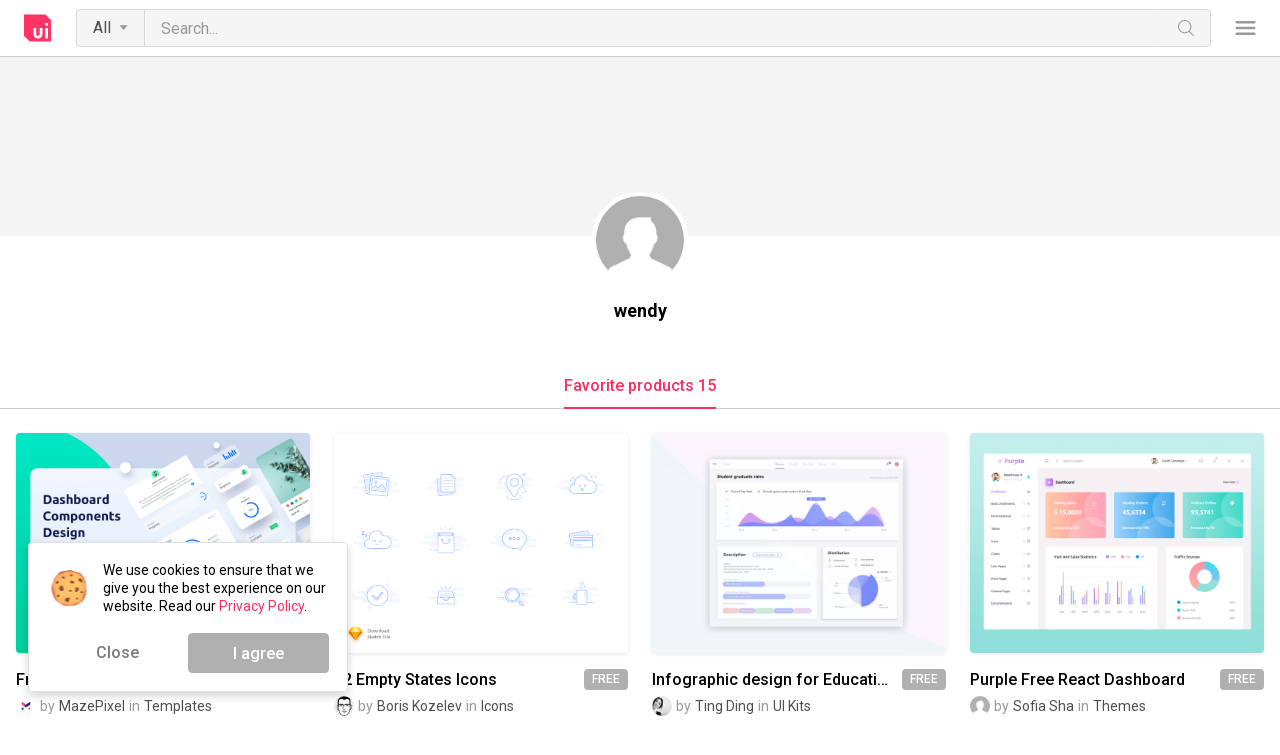

--- FILE ---
content_type: text/html;charset=utf-8
request_url: https://uibundle.com/authors/wendy-2
body_size: 8662
content:
<!DOCTYPE html>
<html lang='en-US'>
<head>
<link href='https://uibundle.s3.amazonaws.com' rel='preconnect'>
<link href='https://fonts.googleapis.com/css2?family=Roboto:wght@400;500;700&amp;display=swap' rel='stylesheet'>
<link href='/assets/stylesheets/app-b799b574f96baeda7b1dbceb8ab991a14f0f878a9013decd1bd8edfcc4d4d632.css' rel='stylesheet'>
<script src='/assets/javascripts/app-ab45158d412fc0daa849d3d8f9f0f2670eeb26f64328e0997188247555c25629.js'></script>
<meta content='width=device-width, initial-scale=1' name='viewport'>
<title>wendy - UIBundle</title>
<meta content='wendy - UIBundle' property='og:title'>
<meta content='wendy - UIBundle' property='twitter:title'>
<meta content='' name='description'>
<meta content='' property='og:description'>
<meta content='' property='twitter:description'>
<meta content='34576961533deaba4292e0b7f0ebaa1e' name='p:domain_verify'>
<script async src='https://www.googletagmanager.com/gtag/js?id=UA-128196847-1'></script>
<link href='https://www.google-analytics.com' rel='preconnect'>
<script>
window.dataLayer = window.dataLayer || [];
function gtag(){dataLayer.push(arguments);}
gtag('js', new Date());
gtag('config', 'UA-128196847-1');
</script>
<link href='https://connect.facebook.com' rel='preconnect'>
<link href='https://facebook.com' rel='preconnect'>
<script>
!function(f,b,e,v,n,t,s)
{if(f.fbq)return;n=f.fbq=function(){n.callMethod?
n.callMethod.apply(n,arguments):n.queue.push(arguments)};
if(!f._fbq)f._fbq=n;n.push=n;n.loaded=!0;n.version='2.0';
n.queue=[];t=b.createElement(e);t.async=!0;
t.src=v;s=b.getElementsByTagName(e)[0];
s.parentNode.insertBefore(t,s)}(window, document,'script', 'https://connect.facebook.net/en_US/fbevents.js');
fbq('init', '439806433097804');
fbq('track', 'PageView');
</script>
<noscript>
<img height='1' img src='https://www.facebook.com/tr?id=439806433097804&amp;ev=PageView&amp;noscript=1' style='display:none' width='1'>
</noscript>

<link href='/apple-touch-icon-57x57.png' rel='apple-touch-icon-precomposed' sizes='57x57'>
<link href='/apple-touch-icon-114x114.png' rel='apple-touch-icon-precomposed' sizes='114x114'>
<link href='/apple-touch-icon-72x72.png' rel='apple-touch-icon-precomposed' sizes='72x72'>
<link href='/apple-touch-icon-144x144.png' rel='apple-touch-icon-precomposed' sizes='144x144'>
<link href='/apple-touch-icon-60x60.png' rel='apple-touch-icon-precomposed' sizes='60x60'>
<link href='/apple-touch-icon-120x120.png' rel='apple-touch-icon-precomposed' sizes='120x120'>
<link href='/apple-touch-icon-76x76.png' rel='apple-touch-icon-precomposed' sizes='76x76'>
<link href='/apple-touch-icon-152x152.png' rel='apple-touch-icon-precomposed' sizes='152x152'>
<link href='/favicon-196x196.png' rel='icon' sizes='196x196' type='image/png'>
<link href='/favicon-96x96.png' rel='icon' sizes='96x96' type='image/png'>
<link href='/favicon-32x32.png' rel='icon' sizes='32x32' type='image/png'>
<link href='/favicon-16x16.png' rel='icon' sizes='16x16' type='image/png'>
<link href='/favicon-128.png' rel='icon' sizes='128x128' type='image/png'>
<link href='/favicon.ico' rel='shortcut icon'>
<meta content='UIBundle' name='application-name'>
<meta content='#FFFFFF' name='msapplication-TileColor'>
<meta content='/mstile-144x144.png' name='msapplication-TileImage'>
<meta content='/mstile-70x70.png' name='msapplication-square70x70logo'>
<meta content='/mstile-150x150.png' name='msapplication-square150x150logo'>
<meta content='/mstile-310x150.png' name='msapplication-wide310x150logo'>
<meta content='/mstile-310x310.png' name='msapplication-square310x310logo'>

<meta content='UIBundle' property='og:site_name'>
<meta content='summary_large_image' property='twitter:card'>
<meta content='uibundle.com' property='twitter:domain'>
<meta content='website' property='og:type'>
<meta content='https://uibundle.com/authors/wendy-2' property='og:url'>
<meta content='https://uibundle.com/authors/wendy-2' property='twitter:url'>
<link href='https://uibundle.com/authors/wendy-2' rel='canonical'>
<meta content='https://uibundle.com/assets/images/cards-888af2a2a4a53fe9b8486c61802e9beb40684d42d49ed1cdaf992aecfb8b5760.jpg' property='og:image'>
<meta content='https://uibundle.com/assets/images/cards-888af2a2a4a53fe9b8486c61802e9beb40684d42d49ed1cdaf992aecfb8b5760.jpg' property='twitter:image'>

<meta content='0jXAUaY+hJOhc0vQ517rXHBIMuqmsOz0z85hWQKVLUc=' name='current-authenticity-token'>

</head>
<body>
<nav class='top-menu-container js-top-menu'>
<div class='top-menu'>
<a aria-label='UIBundle logo' class='top-menu__logo' href='/'></a>
<form action='/category/all' class='product-search js-product-search-form' method='get'>
<div class='product-search__wrapper'>
<a class='dropdown-toggle product-search__category js-search-category-toggle' href='#'>All</a>
<div class='dropdown product-search__dropdown'>
<div class='dropdown__item js-search-category-option' data-name='All' data-title='All items' data-url='/category/all'>All items</div>
<div class='dropdown__item js-search-category-option' data-name='UI Kits' data-title='UI Kits' data-url='/category/ui-kits'>UI Kits</div>
<div class='dropdown__item js-search-category-option' data-name='Wireframe Kits' data-title='Wireframe Kits' data-url='/category/wireframe-kits'>Wireframe Kits</div>
<div class='dropdown__item js-search-category-option' data-name='Fonts' data-title='Fonts' data-url='/category/fonts'>Fonts</div>
<div class='dropdown__item js-search-category-option' data-name='Mockups' data-title='Mockups' data-url='/category/mockups'>Mockups</div>
<div class='dropdown__item js-search-category-option' data-name='Icons' data-title='Icons' data-url='/category/icons'>Icons</div>
<div class='dropdown__item js-search-category-option' data-name='Templates' data-title='Templates' data-url='/category/templates'>Templates</div>
<div class='dropdown__item js-search-category-option' data-name='3D' data-title='3D' data-url='/category/3d'>3D</div>
<div class='dropdown__item js-search-category-option' data-name='Illustrations' data-title='Illustrations' data-url='/category/illustrations'>Illustrations</div>
<div class='dropdown__item js-search-category-option' data-name='Themes' data-title='Themes' data-url='/category/themes'>Themes</div>
</div>
<input aria-label='Search in UIBundle' class='product-search__input' id='product_search_input' name='query' placeholder='Search...' type='text'>
<button aria-label='Search' class='product-search__submit'>
<div class='product-search__submit-icon'></div>
</button>
</div>
</form>
<a class='top-menu__authors' href='/top-authors'>Top authors</a>
<a class='top-menu__become-author' href='/become-an-author'>Become an author</a>
<div class='dropdown-toggle-container'>
<div class='top-menu__more dropdown-toggle'></div>
<div class='dropdown top-menu__more-dropdown'>
<a class='dropdown__item' href='/about'>About</a>
<a class='dropdown__item' href='/branding'>Branding</a>
<a class='dropdown__item' href='/contact'>Contact</a>
<div class='dropdown__separator'></div>
<a class='dropdown__item' href='https://www.instagram.com/uibundle/' rel='noopener' target='_blank'>Instagram</a>
<a class='dropdown__item' href='https://www.facebook.com/uibundlecom/' rel='noopener' target='_blank'>Facebook</a>
<a class='dropdown__item' href='https://www.pinterest.com/uibundle/' rel='noopener' target='_blank'>Pinterest</a>
<a class='dropdown__item' href='https://twitter.com/uibundlecom' rel='noopener' target='_blank'>Twitter</a>
<div class='dropdown__separator'></div>
<a class='dropdown__item' href='/license'>License</a>
<a class='dropdown__item' href='/privacy-policy'>Privacy Policy</a>
<a class='dropdown__item' href='/terms-of-service'>Terms of Service</a>
</div>
</div>
<div class='top-menu__extra'>
<a class='button button--gray-v4 top-menu__submit-button js-modal-toggle' data-modal-screen='sign-up-step-1' data-modal-selector='#auth-modal' data-modal-subscreen='default' href='#'>
Open a shop
</a>
<a class='top-menu__login js-modal-toggle' data-modal-screen='login' data-modal-selector='#auth-modal' data-modal-subscreen='default' href='#'>
Sign in
</a>
</div>
<a aria-label='Toggle side menu' class='top-menu__hamburger js-side-menu-toggle' href='#'></a>
</div>
<nav class='categories-menu'>
<a class='categories-menu__item' href='/design-tips'>Design Tips</a>
<div class='categories-menu__separator'></div>
<a class='categories-menu__item js-category-link' data-category='all' href='/category/all' id='top-category-all'>All</a>
<a class='categories-menu__item js-category-link' data-category='ui-kits' href='/category/ui-kits' id='top-category-ui-kits'>UI Kits</a>
<a class='categories-menu__item js-category-link' data-category='wireframe-kits' href='/category/wireframe-kits' id='top-category-wireframe-kits'>Wireframe Kits</a>
<a class='categories-menu__item js-category-link' data-category='fonts' href='/category/fonts' id='top-category-fonts'>Fonts</a>
<a class='categories-menu__item js-category-link' data-category='mockups' href='/category/mockups' id='top-category-mockups'>Mockups</a>
<a class='categories-menu__item js-category-link' data-category='icons' href='/category/icons' id='top-category-icons'>Icons</a>
<a class='categories-menu__item js-category-link' data-category='templates' href='/category/templates' id='top-category-templates'>Templates</a>
<a class='categories-menu__item js-category-link' data-category='3d' href='/category/3d' id='top-category-3d'>3D</a>
<a class='categories-menu__item js-category-link' data-category='illustrations' href='/category/illustrations' id='top-category-illustrations'>Illustrations</a>
<a class='categories-menu__item js-category-link' data-category='themes' href='/category/themes' id='top-category-themes'>Themes</a>
</nav>
</nav>
<div class='top-menu-filler js-top-menu-filler'></div>
<nav class='side-menu js-side-menu'>
<div class='side-menu__header'>
<a class='button button--gray-v4 side-menu__submit-button js-modal-toggle' data-modal-screen='sign-up-step-1' data-modal-selector='#auth-modal' data-modal-subscreen='default' href='#'>
Submit
</a>
<a class='side-menu__login js-modal-toggle' data-modal-screen='login' data-modal-selector='#auth-modal' data-modal-subscreen='default' href='#'>
Sign in
</a>
<div class='side-menu__toggle js-side-menu-toggle' href='#' tabindex='0'></div>
</div>
<div class='side-menu__categories'>
<a class='category side-menu__category' href='/category/all' id='category-all'>
<div class='category__name'>All items</div>
<div class='category__count'>1669</div>
</a>
<a class='category side-menu__category' href='/category/ui-kits' id='category-ui-kits'>
<div class='category__name'>UI Kits</div>
<div class='category__count'>430</div>
</a>
<a class='category side-menu__category' href='/category/wireframe-kits' id='category-wireframe-kits'>
<div class='category__name'>Wireframe Kits</div>
<div class='category__count'>30</div>
</a>
<a class='category side-menu__category' href='/category/fonts' id='category-fonts'>
<div class='category__name'>Fonts</div>
<div class='category__count'>43</div>
</a>
<a class='category side-menu__category' href='/category/mockups' id='category-mockups'>
<div class='category__name'>Mockups</div>
<div class='category__count'>241</div>
</a>
<a class='category side-menu__category' href='/category/icons' id='category-icons'>
<div class='category__name'>Icons</div>
<div class='category__count'>116</div>
</a>
<a class='category side-menu__category' href='/category/templates' id='category-templates'>
<div class='category__name'>Templates</div>
<div class='category__count'>586</div>
</a>
<a class='category side-menu__category' href='/category/3d' id='category-3d'>
<div class='category__name'>3D</div>
<div class='category__count'>62</div>
</a>
<a class='category side-menu__category' href='/category/illustrations' id='category-illustrations'>
<div class='category__name'>Illustrations</div>
<div class='category__count'>109</div>
</a>
<a class='category side-menu__category' href='/category/themes' id='category-themes'>
<div class='category__name'>Themes</div>
<div class='category__count'>52</div>
</a>
<a class='category side-menu__category' href='/design-tips' id='category-design-tips'>
<div class='category__name'>Design Tips</div>
<div class='category__count'>443</div>
</a>
</div><div class='side-menu__socials'><a aria-label='UIBundle Instagram page' class='social-media social-media--instagram' href='https://www.instagram.com/uibundle/' rel='noopener' target='_blank'></a><a aria-label='UIBundle Facebook page' class='social-media social-media--facebook' href='https://www.facebook.com/uibundlecom/' rel='noopener' target='_blank'></a><a aria-label='UIBundle Pinterest page' class='social-media social-media--pinterest' href='https://www.pinterest.com/uibundle/' rel='noopener' target='_blank'></a><a aria-label='UIBundle Twitter page' class='social-media social-media--twitter' href='https://twitter.com/uibundlecom' rel='noopener' target='_blank'></a></div></nav>
<div class='side-menu-backdrop js-side-menu-toggle'></div>


<main>
<div class='author-profile'>
<div class='author-profile__wrapper'>
<div class='author-profile__background'>
<div class='author-profile__background-image'></div>
</div>
<div class='author-profile__avatar'>
<img alt='wendy avatar image' class='author-profile__image' src='/assets/images/user-3e19cc21b5f16e8b1180d194059d8e2edd7d15fdecded99a20f3c7fe07c14c1a.jpg'>
</div>
<div class='author-profile__name'>wendy</div>
<div class='author-profile__bio'></div>
</div>
<div class='author-profile__products'>
<div class='author-tabs-select author-tabs-select--single dropdown-toggle-container js-author-tab-select'>
<a class='dropdown-toggle' href='#'>
Favorite products 15
</a>
</div>
<div class='tabs author-tabs'>
<a class='js-tab tab tab--active' data-class='author-product-list--active' data-target='.js-author-likes-list' href='#'>Favorite products 15</a>
</div>
<div class='author-product-list author-product-list--active js-author-likes-list'>
<div class='product-item product-list-item'>
<div class='product-item__image'>
<img alt='Freebie Dashboard Components Design cover image' class='js-lazy-load' data-src='https://uibundle.s3.amazonaws.com/images/product-cover-1631524947-product-cover-1619178832-freebie-dashboard-components-design-png-png'>
<div class='product-item__cover'>
<a aria-label='Freebie Dashboard Components Design' class='product-item__filler' href='/products/594-freebie-dashboard-components-design'></a>
<a aria-label='Freebie Dashboard Components Design' class='product-item__option product-item__option--preview' href='/products/594-freebie-dashboard-components-design'></a>
<a aria-label='Download product' class='product-item__option product-item__option--download js-product-download' data-name='Freebie Dashboard Components Design' data-publication='594' data-url='594-freebie-dashboard-components-design' href='#'></a>
</div>
<div class='product-item__like-button'>
<div class='product-item__likes-count js-product-like-count'>10</div>
<div class='product-item__like-icon js-product-like' data-liked='false' data-publication='592'></div>
</div>
<div class='product-item__downloads'>91</div>
</div>
<div class='product-item__details'>
<div class='product-item__info'>
<a class='product-item__name' href='/products/594-freebie-dashboard-components-design'>Freebie Dashboard Components Design</a>
<div class='product-item__type'>
FREE
</div>
</div>
<div class='product-item__meta'>
<a class='product-item__meta-avatar-link' href='/authors/mazepixel'>
<img alt='MazePixel avatar image' class='product-item__author-avatar js-lazy-load' data-src='https://uibundle.s3.amazonaws.com/images/author-avatar-1582458305835-MazePixel.png'>
</a>
<span class='product-item__meta-separator'>by</span>
<a class='product-item__author' href='/authors/mazepixel'>MazePixel</a>
<span class='product-item__meta-separator'>in</span>
<a class='product-item__category' href='/category/templates'>Templates</a>
</div>
</div>
</div>

<div class='product-item product-list-item'>
<div class='product-item__image'>
<img alt='12 Empty States Icons cover image' class='js-lazy-load' data-src='https://uibundle.s3.amazonaws.com/images/product-cover-1631596546-product-cover-1585203262806-12-empty-states-icons-thumbnail-png'>
<div class='product-item__cover'>
<a aria-label='12 Empty States Icons' class='product-item__filler' href='/products/446-12-empty-states-icons'></a>
<a aria-label='12 Empty States Icons' class='product-item__option product-item__option--preview' href='/products/446-12-empty-states-icons'></a>
<a aria-label='Download product' class='product-item__option product-item__option--download js-product-download' data-name='12 Empty States Icons' data-publication='446' data-url='446-12-empty-states-icons' href='#'></a>
</div>
<div class='product-item__like-button'>
<div class='product-item__likes-count js-product-like-count'>4</div>
<div class='product-item__like-icon js-product-like' data-liked='false' data-publication='449'></div>
</div>
<div class='product-item__downloads'>92</div>
</div>
<div class='product-item__details'>
<div class='product-item__info'>
<a class='product-item__name' href='/products/446-12-empty-states-icons'>12 Empty States Icons</a>
<div class='product-item__type'>
FREE
</div>
</div>
<div class='product-item__meta'>
<a class='product-item__meta-avatar-link' href='/authors/visarts'>
<img alt='Boris Kozelev avatar image' class='product-item__author-avatar js-lazy-load' data-src='https://uibundle.s3.amazonaws.com/images/author-avatar-1585203019743-Boris_Kozelev.jpg'>
</a>
<span class='product-item__meta-separator'>by</span>
<a class='product-item__author' href='/authors/visarts'>Boris Kozelev</a>
<span class='product-item__meta-separator'>in</span>
<a class='product-item__category' href='/category/icons'>Icons</a>
</div>
</div>
</div>

<div class='product-item product-list-item'>
<div class='product-item__image'>
<img alt='Infographic design for Education industry cover image' class='js-lazy-load' data-src='https://uibundle.s3.amazonaws.com/images/product-cover-1631596155-product-cover-1590638490894-infographic-design-for-education-industry-thumbnail-jpeg'>
<div class='product-item__cover'>
<a aria-label='Infographic design for Education industry' class='product-item__filler' href='/products/464-infographic-design-for-education-industry'></a>
<a aria-label='Infographic design for Education industry' class='product-item__option product-item__option--preview' href='/products/464-infographic-design-for-education-industry'></a>
<a aria-label='Download product' class='product-item__option product-item__option--download js-product-download' data-name='Infographic design for Education industry' data-publication='464' data-url='464-infographic-design-for-education-industry' href='#'></a>
</div>
<div class='product-item__like-button'>
<div class='product-item__likes-count js-product-like-count'>8</div>
<div class='product-item__like-icon js-product-like' data-liked='false' data-publication='465'></div>
</div>
<div class='product-item__downloads'>159</div>
</div>
<div class='product-item__details'>
<div class='product-item__info'>
<a class='product-item__name' href='/products/464-infographic-design-for-education-industry'>Infographic design for Education industry</a>
<div class='product-item__type'>
FREE
</div>
</div>
<div class='product-item__meta'>
<a class='product-item__meta-avatar-link' href='/authors/ting-ding'>
<img alt='Ting Ding avatar image' class='product-item__author-avatar js-lazy-load' data-src='https://uibundle.s3.amazonaws.com/images/author-avatar-1590638264192-Ting_Ding.jpg'>
</a>
<span class='product-item__meta-separator'>by</span>
<a class='product-item__author' href='/authors/ting-ding'>Ting Ding</a>
<span class='product-item__meta-separator'>in</span>
<a class='product-item__category' href='/category/ui-kits'>UI Kits</a>
</div>
</div>
</div>

<div class='product-item product-list-item'>
<div class='product-item__image'>
<img alt='Purple Free React Dashboard cover image' class='js-lazy-load' data-src='https://uibundle.s3.amazonaws.com/images/product-cover-1631542172-product-cover-1601473627519-purple-free-react-dashboard-thumbnail-png'>
<div class='product-item__cover'>
<a aria-label='Purple Free React Dashboard' class='product-item__filler' href='/products/513-purple-free-react-dashboard'></a>
<a aria-label='Purple Free React Dashboard' class='product-item__option product-item__option--preview' href='/products/513-purple-free-react-dashboard'></a>
<a aria-label='Download product' class='product-item__option product-item__option--download js-product-download' data-name='Purple Free React Dashboard' data-publication='513' data-url='513-purple-free-react-dashboard' href='#'></a>
</div>
<div class='product-item__like-button'>
<div class='product-item__likes-count js-product-like-count'>8</div>
<div class='product-item__like-icon js-product-like' data-liked='false' data-publication='510'></div>
</div>
<div class='product-item__downloads'>172</div>
</div>
<div class='product-item__details'>
<div class='product-item__info'>
<a class='product-item__name' href='/products/513-purple-free-react-dashboard'>Purple Free React Dashboard</a>
<div class='product-item__type'>
FREE
</div>
</div>
<div class='product-item__meta'>
<a class='product-item__meta-avatar-link' href='/authors/sofiasha'>
<img alt='Sofia Sha avatar image' class='product-item__author-avatar js-lazy-load' data-src='/assets/images/user-3e19cc21b5f16e8b1180d194059d8e2edd7d15fdecded99a20f3c7fe07c14c1a.jpg'>
</a>
<span class='product-item__meta-separator'>by</span>
<a class='product-item__author' href='/authors/sofiasha'>Sofia Sha</a>
<span class='product-item__meta-separator'>in</span>
<a class='product-item__category' href='/category/themes'>Themes</a>
</div>
</div>
</div>

<div class='product-item product-list-item'>
<div class='product-item__image'>
<img alt='Nextro Able Bootstrap 4 Admin Template cover image' class='js-lazy-load' data-src='https://uibundle.s3.amazonaws.com/images/product-cover-1631533864-product-cover-1607319648-defult-1600x1200-png-png'>
<div class='product-item__cover'>
<a aria-label='Nextro Able Bootstrap 4 Admin Template' class='product-item__filler' href='/products/538-nextro-able-bootstrap-4-admin-template'></a>
<a aria-label='Nextro Able Bootstrap 4 Admin Template' class='product-item__option product-item__option--preview' href='/products/538-nextro-able-bootstrap-4-admin-template'></a>
<a aria-label='Download product' class='product-item__option product-item__option--download js-product-download' data-name='Nextro Able Bootstrap 4 Admin Template' data-publication='538' data-url='538-nextro-able-bootstrap-4-admin-template' href='#'></a>
</div>
<div class='product-item__like-button'>
<div class='product-item__likes-count js-product-like-count'>10</div>
<div class='product-item__like-icon js-product-like' data-liked='false' data-publication='532'></div>
</div>
<div class='product-item__downloads'>234</div>
</div>
<div class='product-item__details'>
<div class='product-item__info'>
<a class='product-item__name' href='/products/538-nextro-able-bootstrap-4-admin-template'>Nextro Able Bootstrap 4 Admin Template</a>
<div class='product-item__type'>
FREE
</div>
</div>
<div class='product-item__meta'>
<a class='product-item__meta-avatar-link' href='/authors/codedthemes'>
<img alt='CodedThemes avatar image' class='product-item__author-avatar js-lazy-load' data-src='https://uibundle.s3.amazonaws.com/images/author-avatar-1711626609-235'>
</a>
<span class='product-item__meta-separator'>by</span>
<a class='product-item__author' href='/authors/codedthemes'>CodedThemes</a>
<span class='product-item__meta-separator'>in</span>
<a class='product-item__category' href='/category/themes'>Themes</a>
</div>
</div>
</div>

<div class='product-item product-list-item'>
<div class='product-item__image'>
<img alt='DashboardKit Bootstrap 5 Admin Template cover image' class='js-lazy-load' data-src='https://uibundle.s3.amazonaws.com/images/product-cover-1631533840-product-cover-1610188703-defult-1600x1200-png-png'>
<div class='product-item__cover'>
<a aria-label='DashboardKit Bootstrap 5 Admin Template' class='product-item__filler' href='/products/546-dashboardkit-bootstrap-5-admin-template'></a>
<a aria-label='DashboardKit Bootstrap 5 Admin Template' class='product-item__option product-item__option--preview' href='/products/546-dashboardkit-bootstrap-5-admin-template'></a>
<a aria-label='Download product' class='product-item__option product-item__option--download js-product-download' data-name='DashboardKit Bootstrap 5 Admin Template' data-publication='546' data-url='546-dashboardkit-bootstrap-5-admin-template' href='#'></a>
</div>
<div class='product-item__like-button'>
<div class='product-item__likes-count js-product-like-count'>6</div>
<div class='product-item__like-icon js-product-like' data-liked='false' data-publication='541'></div>
</div>
<div class='product-item__downloads'>133</div>
</div>
<div class='product-item__details'>
<div class='product-item__info'>
<a class='product-item__name' href='/products/546-dashboardkit-bootstrap-5-admin-template'>DashboardKit Bootstrap 5 Admin Template</a>
<div class='product-item__type'>
FREE
</div>
</div>
<div class='product-item__meta'>
<a class='product-item__meta-avatar-link' href='/authors/nayan-dalwadi'>
<img alt='Nayan Dalwadi avatar image' class='product-item__author-avatar js-lazy-load' data-src='https://uibundle.s3.amazonaws.com/images/author-avatar-1610188437-3386'>
</a>
<span class='product-item__meta-separator'>by</span>
<a class='product-item__author' href='/authors/nayan-dalwadi'>Nayan Dalwadi</a>
<span class='product-item__meta-separator'>in</span>
<a class='product-item__category' href='/category/themes'>Themes</a>
</div>
</div>
</div>

<div class='product-item product-list-item'>
<div class='product-item__image'>
<img alt='Bhumlu Bootstrap Admin Template cover image' class='js-lazy-load' data-src='https://uibundle.s3.amazonaws.com/images/product-cover-1631533754-product-cover-1616412940-1600x1200-png-png'>
<div class='product-item__cover'>
<a aria-label='Bhumlu Bootstrap Admin Template' class='product-item__filler' href='/products/564-bhumlu-bootstrap-admin-template'></a>
<a aria-label='Bhumlu Bootstrap Admin Template' class='product-item__option product-item__option--preview' href='/products/564-bhumlu-bootstrap-admin-template'></a>
<a aria-label='Download product' class='product-item__option product-item__option--download js-product-download' data-name='Bhumlu Bootstrap Admin Template' data-publication='564' data-url='564-bhumlu-bootstrap-admin-template' href='#'></a>
</div>
<div class='product-item__like-button'>
<div class='product-item__likes-count js-product-like-count'>5</div>
<div class='product-item__like-icon js-product-like' data-liked='false' data-publication='564'></div>
</div>
<div class='product-item__downloads'>48</div>
</div>
<div class='product-item__details'>
<div class='product-item__info'>
<a class='product-item__name' href='/products/564-bhumlu-bootstrap-admin-template'>Bhumlu Bootstrap Admin Template</a>
<div class='product-item__type'>
FREE
</div>
</div>
<div class='product-item__meta'>
<a class='product-item__meta-avatar-link' href='/authors/codedthemes'>
<img alt='CodedThemes avatar image' class='product-item__author-avatar js-lazy-load' data-src='https://uibundle.s3.amazonaws.com/images/author-avatar-1711626609-235'>
</a>
<span class='product-item__meta-separator'>by</span>
<a class='product-item__author' href='/authors/codedthemes'>CodedThemes</a>
<span class='product-item__meta-separator'>in</span>
<a class='product-item__category' href='/category/themes'>Themes</a>
</div>
</div>
</div>

<div class='product-item product-list-item'>
<div class='product-item__image'>
<img alt='Application - Freebie (Sketch &amp; InVision Studio) cover image' class='js-lazy-load' data-src='https://uibundle.s3.amazonaws.com/images/product-cover-1558782284646-application-freebie-sketch-invision-studio-thumbnail.jpg'>
<div class='product-item__cover'>
<a aria-label='Application - Freebie (Sketch &amp; InVision Studio)' class='product-item__filler' href='/products/375-application-freebie-sketch-invision-studio'></a>
<a aria-label='Application - Freebie (Sketch &amp; InVision Studio)' class='product-item__option product-item__option--preview' href='/products/375-application-freebie-sketch-invision-studio'></a>
<a aria-label='Download product' class='product-item__option product-item__option--download js-product-download' data-name='Application - Freebie (Sketch &amp; InVision Studio)' data-publication='375' data-url='375-application-freebie-sketch-invision-studio' href='#'></a>
</div>
<div class='product-item__like-button'>
<div class='product-item__likes-count js-product-like-count'>3</div>
<div class='product-item__like-icon js-product-like' data-liked='false' data-publication='344'></div>
</div>
<div class='product-item__downloads'>39</div>
</div>
<div class='product-item__details'>
<div class='product-item__info'>
<a class='product-item__name' href='/products/375-application-freebie-sketch-invision-studio'>Application - Freebie (Sketch & InVision Studio)</a>
<div class='product-item__type'>
FREE
</div>
</div>
<div class='product-item__meta'>
<a class='product-item__meta-avatar-link' href='/authors/aivis-mezals'>
<img alt='Aivis Mežals avatar image' class='product-item__author-avatar js-lazy-load' data-src='https://uibundle.s3.amazonaws.com/images/author-avatar-1558781955915-aivis-mezals-profile.gif'>
</a>
<span class='product-item__meta-separator'>by</span>
<a class='product-item__author' href='/authors/aivis-mezals'>Aivis Mežals</a>
<span class='product-item__meta-separator'>in</span>
<a class='product-item__category' href='/category/ui-kits'>UI Kits</a>
</div>
</div>
</div>

<div class='product-item product-list-item'>
<div class='product-item__image'>
<img alt='SaaS Product - Landing Page | Day 313/365 - Project365 cover image' class='js-lazy-load' data-src='https://uibundle.s3.amazonaws.com/images/product-cover-1550501513049-saas-product-landing-page-day-313-365-project365-cover.jpg'>
<div class='product-item__cover'>
<a aria-label='SaaS Product - Landing Page | Day 313/365 - Project365' class='product-item__filler' href='/products/353-saas-product-landing-page-day-313-365-project365'></a>
<a aria-label='SaaS Product - Landing Page | Day 313/365 - Project365' class='product-item__option product-item__option--preview' href='/products/353-saas-product-landing-page-day-313-365-project365'></a>
<a aria-label='Download product' class='product-item__option product-item__option--download js-product-download' data-name='SaaS Product - Landing Page | Day 313/365 - Project365' data-publication='353' data-url='353-saas-product-landing-page-day-313-365-project365' href='#'></a>
</div>
<div class='product-item__like-button'>
<div class='product-item__likes-count js-product-like-count'>1</div>
<div class='product-item__like-icon js-product-like' data-liked='false' data-publication='297'></div>
</div>
<div class='product-item__downloads'>32</div>
</div>
<div class='product-item__details'>
<div class='product-item__info'>
<a class='product-item__name' href='/products/353-saas-product-landing-page-day-313-365-project365'>SaaS Product - Landing Page | Day 313/365 - Project365</a>
<div class='product-item__type'>
FREE
</div>
</div>
<div class='product-item__meta'>
<a class='product-item__meta-avatar-link' href='/authors/elitepixels'>
<img alt='Kishore avatar image' class='product-item__author-avatar js-lazy-load' data-src='https://uibundle.s3.amazonaws.com/images/author-avatar-1543492496666-kishore-profile.png'>
</a>
<span class='product-item__meta-separator'>by</span>
<a class='product-item__author' href='/authors/elitepixels'>Kishore</a>
<span class='product-item__meta-separator'>in</span>
<a class='product-item__category' href='/category/templates'>Templates</a>
</div>
</div>
</div>

<div class='product-item product-list-item'>
<div class='product-item__image'>
<img alt='Mobile Login Pages | Day 320/365 - Project365 cover image' class='js-lazy-load' data-src='https://uibundle.s3.amazonaws.com/images/product-cover-1550502638981-mobile-login-pages-day-320-365-project365-cover.jpg'>
<div class='product-item__cover'>
<a aria-label='Mobile Login Pages | Day 320/365 - Project365' class='product-item__filler' href='/products/325-mobile-login-pages-day-320-365-project365'></a>
<a aria-label='Mobile Login Pages | Day 320/365 - Project365' class='product-item__option product-item__option--preview' href='/products/325-mobile-login-pages-day-320-365-project365'></a>
<a aria-label='Download product' class='product-item__option product-item__option--download js-product-download' data-name='Mobile Login Pages | Day 320/365 - Project365' data-publication='325' data-url='325-mobile-login-pages-day-320-365-project365' href='#'></a>
</div>
<div class='product-item__like-button'>
<div class='product-item__likes-count js-product-like-count'>6</div>
<div class='product-item__like-icon js-product-like' data-liked='false' data-publication='299'></div>
</div>
<div class='product-item__downloads'>41</div>
</div>
<div class='product-item__details'>
<div class='product-item__info'>
<a class='product-item__name' href='/products/325-mobile-login-pages-day-320-365-project365'>Mobile Login Pages | Day 320/365 - Project365</a>
<div class='product-item__type'>
FREE
</div>
</div>
<div class='product-item__meta'>
<a class='product-item__meta-avatar-link' href='/authors/elitepixels'>
<img alt='Kishore avatar image' class='product-item__author-avatar js-lazy-load' data-src='https://uibundle.s3.amazonaws.com/images/author-avatar-1543492496666-kishore-profile.png'>
</a>
<span class='product-item__meta-separator'>by</span>
<a class='product-item__author' href='/authors/elitepixels'>Kishore</a>
<span class='product-item__meta-separator'>in</span>
<a class='product-item__category' href='/category/templates'>Templates</a>
</div>
</div>
</div>

<div class='product-item product-list-item'>
<div class='product-item__image'>
<img alt='Dogs Icon cover image' class='js-lazy-load' data-src='https://uibundle.s3.amazonaws.com/images/product-cover-1581935192952-dogs-icon-thumbnail.png'>
<div class='product-item__cover'>
<a aria-label='Dogs Icon' class='product-item__filler' href='/products/394-dogs-icon'></a>
<a aria-label='Dogs Icon' class='product-item__option product-item__option--preview' href='/products/394-dogs-icon'></a>
<a aria-label='Download product' class='product-item__option product-item__option--download js-product-download' data-name='Dogs Icon' data-publication='394' data-url='394-dogs-icon' href='#'></a>
</div>
<div class='product-item__like-button'>
<div class='product-item__likes-count js-product-like-count'>2</div>
<div class='product-item__like-icon js-product-like' data-liked='false' data-publication='399'></div>
</div>
<div class='product-item__downloads'>19</div>
</div>
<div class='product-item__details'>
<div class='product-item__info'>
<a class='product-item__name' href='/products/394-dogs-icon'>Dogs Icon</a>
<div class='product-item__type'>
FREE
</div>
</div>
<div class='product-item__meta'>
<a class='product-item__meta-avatar-link' href='/authors/worawaluns'>
<img alt='WORAWALUNS avatar image' class='product-item__author-avatar js-lazy-load' data-src='https://uibundle.s3.amazonaws.com/images/author-avatar-1559067710961-WORAWALUNS-profile.png'>
</a>
<span class='product-item__meta-separator'>by</span>
<a class='product-item__author' href='/authors/worawaluns'>WORAWALUNS</a>
<span class='product-item__meta-separator'>in</span>
<a class='product-item__category' href='/category/icons'>Icons</a>
</div>
</div>
</div>

<div class='product-item product-list-item'>
<div class='product-item__image'>
<img alt='Freebie Interface Elements Design cover image' class='js-lazy-load' data-src='https://uibundle.s3.amazonaws.com/images/product-cover-1582459017585-freebie-interface-elements-design-thumbnail.png'>
<div class='product-item__cover'>
<a aria-label='Freebie Interface Elements Design' class='product-item__filler' href='/products/429-freebie-interface-elements-design'></a>
<a aria-label='Freebie Interface Elements Design' class='product-item__option product-item__option--preview' href='/products/429-freebie-interface-elements-design'></a>
<a aria-label='Download product' class='product-item__option product-item__option--download js-product-download' data-name='Freebie Interface Elements Design' data-publication='429' data-url='429-freebie-interface-elements-design' href='#'></a>
</div>
<div class='product-item__like-button'>
<div class='product-item__likes-count js-product-like-count'>6</div>
<div class='product-item__like-icon js-product-like' data-liked='false' data-publication='434'></div>
</div>
<div class='product-item__downloads'>52</div>
</div>
<div class='product-item__details'>
<div class='product-item__info'>
<a class='product-item__name' href='/products/429-freebie-interface-elements-design'>Freebie Interface Elements Design</a>
<div class='product-item__type'>
FREE
</div>
</div>
<div class='product-item__meta'>
<a class='product-item__meta-avatar-link' href='/authors/mazepixel'>
<img alt='MazePixel avatar image' class='product-item__author-avatar js-lazy-load' data-src='https://uibundle.s3.amazonaws.com/images/author-avatar-1582458305835-MazePixel.png'>
</a>
<span class='product-item__meta-separator'>by</span>
<a class='product-item__author' href='/authors/mazepixel'>MazePixel</a>
<span class='product-item__meta-separator'>in</span>
<a class='product-item__category' href='/category/templates'>Templates</a>
</div>
</div>
</div>

<div class='product-item product-list-item'>
<div class='product-item__image'>
<img alt='Free Modern Skeuomorphic Icons cover image' class='js-lazy-load' data-src='https://uibundle.s3.amazonaws.com/images/product-cover-1631596052-product-cover-1591784628610-free-modern-skeuomorphic-icons-thumbnail-jpeg'>
<div class='product-item__cover'>
<a aria-label='Free Modern Skeuomorphic Icons' class='product-item__filler' href='/products/474-free-modern-skeuomorphic-icons'></a>
<a aria-label='Free Modern Skeuomorphic Icons' class='product-item__option product-item__option--preview' href='/products/474-free-modern-skeuomorphic-icons'></a>
<a aria-label='Download product' class='product-item__option product-item__option--download js-product-download' data-name='Free Modern Skeuomorphic Icons' data-publication='474' data-url='474-free-modern-skeuomorphic-icons' href='#'></a>
</div>
<div class='product-item__like-button'>
<div class='product-item__likes-count js-product-like-count'>10</div>
<div class='product-item__like-icon js-product-like' data-liked='false' data-publication='475'></div>
</div>
<div class='product-item__downloads'>113</div>
</div>
<div class='product-item__details'>
<div class='product-item__info'>
<a class='product-item__name' href='/products/474-free-modern-skeuomorphic-icons'>Free Modern Skeuomorphic Icons</a>
<div class='product-item__type'>
FREE
</div>
</div>
<div class='product-item__meta'>
<a class='product-item__meta-avatar-link' href='/authors/JoanSterjo'>
<img alt='Joan Sterjo avatar image' class='product-item__author-avatar js-lazy-load' data-src='https://uibundle.s3.amazonaws.com/images/author-avatar-1591784431184-Joan_Sterjo.png'>
</a>
<span class='product-item__meta-separator'>by</span>
<a class='product-item__author' href='/authors/JoanSterjo'>Joan Sterjo</a>
<span class='product-item__meta-separator'>in</span>
<a class='product-item__category' href='/category/icons'>Icons</a>
</div>
</div>
</div>

<div class='product-item product-list-item'>
<div class='product-item__image'>
<img alt='Cryptocurrency Dashboard Redesign cover image' class='js-lazy-load' data-src='https://uibundle.s3.amazonaws.com/images/product-cover-1544902473360-cryptocurrency-dashboard-redesign-cover.png'>
<div class='product-item__cover'>
<a aria-label='Cryptocurrency Dashboard Redesign' class='product-item__filler' href='/products/364-cryptocurrency-dashboard-redesign'></a>
<a aria-label='Cryptocurrency Dashboard Redesign' class='product-item__option product-item__option--preview' href='/products/364-cryptocurrency-dashboard-redesign'></a>
<a aria-label='Download product' class='product-item__option product-item__option--download js-product-download' data-name='Cryptocurrency Dashboard Redesign' data-publication='364' data-url='364-cryptocurrency-dashboard-redesign' href='#'></a>
</div>
<div class='product-item__like-button'>
<div class='product-item__likes-count js-product-like-count'>5</div>
<div class='product-item__like-icon js-product-like' data-liked='false' data-publication='237'></div>
</div>
<div class='product-item__downloads'>88</div>
</div>
<div class='product-item__details'>
<div class='product-item__info'>
<a class='product-item__name' href='/products/364-cryptocurrency-dashboard-redesign'>Cryptocurrency Dashboard Redesign</a>
<div class='product-item__type'>
FREE
</div>
</div>
<div class='product-item__meta'>
<a class='product-item__meta-avatar-link' href='/authors/carlos-han'>
<img alt='Carlos Han avatar image' class='product-item__author-avatar js-lazy-load' data-src='https://uibundle.s3.amazonaws.com/images/author-avatar-1544902013825-carlos-han-profile.jpeg'>
</a>
<span class='product-item__meta-separator'>by</span>
<a class='product-item__author' href='/authors/carlos-han'>Carlos Han</a>
<span class='product-item__meta-separator'>in</span>
<a class='product-item__category' href='/category/templates'>Templates</a>
</div>
</div>
</div>

<div class='product-item product-list-item'>
<div class='product-item__image'>
<img alt='Executive Study Landing Page cover image' class='js-lazy-load' data-src='https://uibundle.s3.amazonaws.com/images/product-cover-1631542216-product-cover-1600362970757-executive-study-landing-page-png'>
<div class='product-item__cover'>
<a aria-label='Executive Study Landing Page' class='product-item__filler' href='/products/508-executive-study-landing-page'></a>
<a aria-label='Executive Study Landing Page' class='product-item__option product-item__option--preview' href='/products/508-executive-study-landing-page'></a>
<a aria-label='Download product' class='product-item__option product-item__option--download js-product-download' data-name='Executive Study Landing Page' data-publication='508' data-url='508-executive-study-landing-page' href='#'></a>
</div>
<div class='product-item__like-button'>
<div class='product-item__likes-count js-product-like-count'>3</div>
<div class='product-item__like-icon js-product-like' data-liked='false' data-publication='505'></div>
</div>
<div class='product-item__downloads'>121</div>
</div>
<div class='product-item__details'>
<div class='product-item__info'>
<a class='product-item__name' href='/products/508-executive-study-landing-page'>Executive Study Landing Page</a>
<div class='product-item__type'>
FREE
</div>
</div>
<div class='product-item__meta'>
<a class='product-item__meta-avatar-link' href='/authors/atiq31416'>
<img alt='Atiqur Rahaman avatar image' class='product-item__author-avatar js-lazy-load' data-src='https://uibundle.s3.amazonaws.com/images/author-avatar-1583837747937-Atiqur_Rahaman.png'>
</a>
<span class='product-item__meta-separator'>by</span>
<a class='product-item__author' href='/authors/atiq31416'>Atiqur Rahaman</a>
<span class='product-item__meta-separator'>in</span>
<a class='product-item__category' href='/category/templates'>Templates</a>
</div>
</div>
</div>

</div>
</div>
</div>

</main>
<footer class='footer'>
<div class='wrapper'>
<div class='row'>
<div class='col-1 col-lg-1-3'>
<div class='footer__info'>
<img alt='UIBundle logo' class='footer__logo' src='/assets/images/uibundle-logo-dark-bcdbaf9ca0c4f45e28d01a99d4ebe9afddaea2db7e086275061ec622505685af.svg'>
<div class='footer__text'>UIBundle.com: your source for top design resources from independent creators worldwide. Bring your projects to life with our ready-to-use assets!</div>
</img>
</div>
</div>
<div class='col-1 col-lg-1-6'>
<div class='footer__header footer__header--company js-toggle-class' data-class='footer__header--toggled'>Company</div>
<a class='footer__item' href='/about'>About</a>
<a class='footer__item' href='/branding'>Branding</a>
<a class='footer__item' href='/contact'>Contact</a>
</div>
<div class='col-1 col-lg-1-3'>
<div class='footer__header js-toggle-class' data-class='footer__header--toggled'>Products</div>
<div class='row'>
<div class='col-1 col-md-1-2 footer__products-column'>
<a class='footer__item' href='/category/ui-kits'>UI Kits</a>
<a class='footer__item' href='/category/wireframe-kits'>Wireframe Kits</a>
<a class='footer__item' href='/category/fonts'>Fonts</a>
<a class='footer__item' href='/category/mockups'>Mockups</a>
<a class='footer__item' href='/category/icons'>Icons</a>
<a class='footer__item' href='/category/templates'>Templates</a>
</div>
<div class='col-1 col-md-1-2 footer__products-column'>
<a class='footer__item' href='/category/3d'>3D</a>
<a class='footer__item' href='/category/illustrations'>Illustrations</a>
<a class='footer__item' href='/category/themes'>Themes</a>
<a class='footer__item' href='/design-tips'>Design Tips</a>
</div>
</div>
</div>
<div class='col-1 col-lg-1-6'>
<div class='footer__header js-toggle-class' data-class='footer__header--toggled'>Platform</div>
<a class='footer__item' href='/top-authors'>Top authors</a>
<a class='footer__item js-modal-toggle' data-modal-screen='sign-up-step-1' data-modal-selector='#auth-modal' data-modal-subscreen='default' href='#'>Submit your work</a>
<a class='footer__item' href='/become-an-author'>Become an author</a>
<a class='footer__item js-modal-toggle' data-modal-screen='' data-modal-selector='#newsletter-modal' data-modal-subscreen='' href='#'>Newsletter</a>
<a class='footer__item' href='/license'>License</a>
<a class='footer__item' href='/privacy-policy'>Privacy Policy</a>
<a class='footer__item' href='/terms-of-service'>Terms of Service</a>
</div>
</div>
<div class='footer__separator'></div>
<div class='row footer__centered-bottom'>
<div class='col-1 col-md-1-2'>
<div class='footer__copyright'>&copy;2021 UIBundle. All rights reserved.</div>
</div><div class='col-1 col-md-1-2 footer__socials'><a aria-label='UIBundle Instagram page' class='footer__social social-media social-media--instagram' href='https://www.instagram.com/uibundle/' rel='noopener' target='_blank'></a><a aria-label='UIBundle Facebook page' class='footer__social social-media social-media--facebook' href='https://www.facebook.com/uibundlecom/' rel='noopener' target='_blank'></a><a aria-label='UIBundle Pinterest page' class='footer__social social-media social-media--pinterest' href='https://www.pinterest.com/uibundle/' rel='noopener' target='_blank'></a><a aria-label='UIBundle Twitter page' class='footer__social social-media social-media--twitter' href='https://twitter.com/uibundlecom' rel='noopener' target='_blank'></a></div></div>
</div>
</footer>

<div class='backdrop js-backdrop'></div>
<div class='modal modal--newsletter' id='newsletter-modal'>
<img alt='UIBundle logo' class='modal__logo' src='/assets/images/uibundle-logo-small-823ce115535bd1b6723ac92f0ec601cc139cc1ef76ad264bc2cf9342bdd4db14.svg'>
<a class='modal__close js-modal-close' href='#'></a>
<div class='modal__header'>
Design Resources Straight To Your Inbox
</div>
<div class='modal__subheader'>
Subscribe to our newsletter and get notified when we publish new design resources, deals and tips!
</div>
<div class='modal__content'>
<form action='/subscribe_newsletter' class='modal-subscribe js-simple-ajax-form' method='post'>
<input name='authenticity_token' type='hidden' value='0jXAUaY+hJOhc0vQ517rXHBIMuqmsOz0z85hWQKVLUc='>
<div style='position: absolute; left: -9999em'>
<label for='field_1767430964'>name</label>
<input autocomplete='off' id='field_1767430964' name='name' tabindex='-1' type='text'>
<span>Do not fill this field. It is an anti-spam measure</span>
</div>

<div class='modal-subscribe__field form-control'>
<label class='form-label form-label--required' for='subscribe_modal_email'>Email</label>
<label class='error-label'></label>
<input aria-label='Email address' autocomplete='off' class='form-input' id='subscribe_modal_email' name='email' placeholder='Enter your email' required type='email'>
</div>
<div class='modal-subscribe__submit'>
<input class='button button--md button--red auth__submit-button' type='submit' value='Subscribe'>
</div>
<div class='modal-subscribe__sent-info'>
<div class='modal-subscribe__sent-info-text'>Awesome! Welcome to the community.</div>
</div>
<div class='modal-subscribe__footnote'>
By subscribing you agree with our
<a href='/privacy-policy'>Privacy Policy</a>
</div>
</form>
</div>
</div>

<div class='modal modal--screened' id='auth-modal' subscreen='default'>
<div class='auth modal-screen modal-screen--login'>
<a class='modal__close js-modal-close' href='#'></a>
<img alt='UIBundle logo' class='modal__logo' src='/assets/images/uibundle-logo-small-823ce115535bd1b6723ac92f0ec601cc139cc1ef76ad264bc2cf9342bdd4db14.svg'>
<div class='modal__header'>Log in</div>
<div class='modal__subheader'>Welcome back to the best marketplace with premium and free design resources created by talented artists around the world.</div>
<div class='modal__content'>
<form action='/login' class='login-form js-login-form js-clear-form' method='post'>
<input name='authenticity_token' type='hidden' value='0jXAUaY+hJOhc0vQ517rXHBIMuqmsOz0z85hWQKVLUc='>
<div class='form-control'>
<label class='form-label form-label--required' for='login_email'>Email</label>
<label class='error-label'></label>
<input autocomplete='email' class='form-input' id='login_email' name='email' placeholder='Enter your email' required type='email'>
</div>
<div class='form-control'>
<label class='form-label form-label--required' for='login_password'>Password</label>
<label class='error-label'></label>
<input autocomplete='current-password' class='form-input' id='login_password' name='password' placeholder='Enter your password' required type='password'>
</div>
<div class='form-control'>
<a class='auth__forgot-password js-modal-toggle' data-modal-screen='password-recovery' data-modal-selector='#auth-modal' href='#'>Forgot password?</a>
</div>
<div class='auth__submit'>
<input class='button button--md button--red auth__submit-button' type='submit' value='Log in'>
</div>
</form>
<div class='auth__form-footnote'>
Not a member yet?
<a class='link js-modal-toggle' data-modal-screen='sign-up-step-1' data-modal-selector='#auth-modal' href='#'>Join UIBundle</a>
</div>
</div>
</div>
<div class='auth modal-screen modal-screen--sign-up-step-1'>
<a class='modal__close js-modal-close' href='#'></a>
<img alt='UIBundle logo' class='modal__logo' src='/assets/images/uibundle-logo-small-823ce115535bd1b6723ac92f0ec601cc139cc1ef76ad264bc2cf9342bdd4db14.svg'>
<div class='modal__header'>Welcome to UIBundle</div>
<div class='modal__subheader'>The best marketplace with premium and free design resources created by talented artists around the world.</div>
<div class='modal__content'>
<form action='/sign_up_step_1' class='js-signup-form-step-1 js-clear-form' method='post'>
<input name='authenticity_token' type='hidden' value='0jXAUaY+hJOhc0vQ517rXHBIMuqmsOz0z85hWQKVLUc='>
<div class='form-control'>
<label class='form-label form-label--required' for='signup_email'>Email</label>
<label class='error-label'></label>
<input autocomplete='email' class='form-input' id='signup_email' name='email_address' placeholder='Enter your email' required type='email'>
</div>
<div class='form-control form-control--checkbox'>
<label class='form-checkbox'>
<input autocomplete='off' id='signup_privacy_policy' name='privacy_policy' type='checkbox'>
<div class='form-checkbox__background'></div>
<div class='form-checkbox__checkmark'></div>
</label>
<label class='form-label form-label--checkbox' for='signup_privacy_policy'>
Creating an account means you agree with our
<a class='link' href='/privacy-policy'>Privacy Policy</a>
and
<a class='link' href='/terms-of-service'>Terms of Service</a>
</label>
</div>
<div class='auth__submit'>
<input class='button button--md button--red auth__submit-button' type='submit' value='Continue'>
</div>
<div class='auth__form-footnote'>
Already have an account?
<a class='link js-modal-toggle' data-modal-screen='login' data-modal-selector='#auth-modal' href='#'>Log in</a>
</div>
</form>
</div>
</div>
<div class='auth modal-screen modal-screen--sign-up-step-2'>
<a class='modal__close js-modal-close' href='#'></a>
<img alt='UIBundle logo' class='modal__logo' src='/assets/images/uibundle-logo-small-823ce115535bd1b6723ac92f0ec601cc139cc1ef76ad264bc2cf9342bdd4db14.svg'>
<div class='modal__header modal__header--back-link js-modal-toggle' data-modal-screen='sign-up-step-1' data-modal-selector='#auth-modal'>Welcome to UIBundle</div>
<div class='modal__content'>
<form action='/sign_up_step_2' class='js-signup-form-step-2 js-clear-form' method='post'>
<input name='authenticity_token' type='hidden' value='0jXAUaY+hJOhc0vQ517rXHBIMuqmsOz0z85hWQKVLUc='>
<input name='email_address' type='hidden'>
<div class='form-control'>
<label class='form-label form-label--required' for='signup_name'>Username</label>
<label class='error-label'></label>
<input autocomplete='name' class='form-input' id='signup_name' name='name' placeholder='Choose an Username' required type='text'>
</div>
<div class='form-control'>
<div class='form-multi-label-wrapper'>
<div class='left-label'>
<label class='form-label form-label--required' for='signup_password'>Password</label>
</div>
<div class='right-label'>
<a class='form-label form-label--extra js-password-toggle' data-selector='#signup_password' href='#' tabindex='-1'>Show</a>
</div>
</div>
<label class='error-label'></label>
<input autocomplete='new-password' class='form-input js-signup-password' id='signup_password' name='password' placeholder='Choose a Password' required type='password'>
</div>
<div class='form-control'>
<input id='recaptcha' type='hidden'>
<label class='error-label'></label>
<script src="https://www.recaptcha.net/recaptcha/api.js" async defer ></script>
<div data-sitekey="6LdLRl0cAAAAANgXq9f27pZjy8_bzHKlohhAWqHC" class="g-recaptcha "></div>
          <noscript>
            <div>
              <div style="width: 302px; height: 422px; position: relative;">
                <div style="width: 302px; height: 422px; position: absolute;">
                  <iframe
                    src="https://www.recaptcha.net/recaptcha/api/fallback?k=6LdLRl0cAAAAANgXq9f27pZjy8_bzHKlohhAWqHC"
                    name="ReCAPTCHA"
                    style="width: 302px; height: 422px; border-style: none; border: 0; overflow: hidden;">
                  </iframe>
                </div>
              </div>
              <div style="width: 300px; height: 60px; border-style: none;
                bottom: 12px; left: 25px; margin: 0px; padding: 0px; right: 25px;
                background: #f9f9f9; border: 1px solid #c1c1c1; border-radius: 3px;">
                <textarea id="g-recaptcha-response" name="g-recaptcha-response"
                  class="g-recaptcha-response"
                  style="width: 250px; height: 40px; border: 1px solid #c1c1c1;
                  margin: 10px 25px; padding: 0px; resize: none;">
                </textarea>
              </div>
            </div>
          </noscript>

</div>
<div class='auth__submit'>
<input class='button button--md button--red auth__submit-button' type='submit' value='Join UIBundle'>
</div>
</form>
</div>
</div>
<div class='auth modal-screen modal-screen--password-recovery'>
<a class='modal__close js-modal-close' href='#'></a>
<img alt='UIBundle logo' class='modal__logo' src='/assets/images/uibundle-logo-small-823ce115535bd1b6723ac92f0ec601cc139cc1ef76ad264bc2cf9342bdd4db14.svg'>
<div class='modal__header'>Forgot password?</div>
<div class='modal__subheader'>Enter your email address and we'll send a special reset password link to your inbox.</div>
<div class='modal__content'>
<form action='/reset_password' class='js-reset-password-form js-clear-form' method='post'>
<input name='authenticity_token' type='hidden' value='0jXAUaY+hJOhc0vQ517rXHBIMuqmsOz0z85hWQKVLUc='>
<div class='form-control'>
<label class='form-label form-label--required' for='reset_password_email'>Email</label>
<label class='error-label'></label>
<input autocomplete='email' class='form-input' id='reset_password_email' name='email' placeholder='Enter your email' required type='email'>
</div>
<div class='auth__submit'>
<input class='button button--md button--red auth__submit-button' type='submit' value='Send Recovery Email'>
</div>
<div class='auth__form-footnote'>
<a class='link js-modal-toggle' data-modal-screen='login' data-modal-selector='#auth-modal' href='#'>Try to log in again</a>
</div>
</form>
</div>
</div>
<div class='auth modal-screen modal-screen--post-submit-sign-up'>
<img alt='UIBundle logo' class='modal__logo' src='/assets/images/uibundle-logo-small-823ce115535bd1b6723ac92f0ec601cc139cc1ef76ad264bc2cf9342bdd4db14.svg'>
<a class='modal__close js-modal-close' href='#'></a>
<div class='modal__header'>Check your email</div>
<div class='modal__subheader'>
We sent you an email with an activation link.
<br>
Click on it to activate your account.
</div>
<button class='button button--red button--md modal__post-mail-form-submit js-modal-close'>OK, got it</button>
</div>
<div class='auth modal-screen modal-screen--post-submit-password-recovery'>
<img alt='UIBundle logo' class='modal__logo' src='/assets/images/uibundle-logo-small-823ce115535bd1b6723ac92f0ec601cc139cc1ef76ad264bc2cf9342bdd4db14.svg'>
<a class='modal__close js-modal-close' href='#'></a>
<div class='modal__header'>Check your email</div>
<div class='modal__subheader'>
We sent you an email with instructions on how to reset your password.
</div>
<button class='button button--red button--md modal__post-mail-form-submit js-modal-close'>OK, got it</button>
</div>
</div>

<div class='wrapper'>
<div class='cookie-info'>
<div class='cookie-info__details'>
<div class='cookie-info__image'></div>
<div class='cookie-info__text'>
We use cookies to ensure that we give you the best experience on our website.
Read our
<a class="link" href="/privacy-policy">Privacy Policy</a>.
</div>
</div>
<div class='cookie-info__actions'>
<div class='row'>
<div class='col-1-2'>
<a class='button button--close js-cookies-close' href='#'>Close</a>
</div>
<div class='col-1-2'>
<a class='button button--red button--cookies-agree js-cookies-agree' href='#'>I agree</a>
</div>
</div>
</div>
</div>
</div>

<script>
  if ("IntersectionObserver" in window) {
    window.lazyImageObserver = new IntersectionObserver(function(entries, observer) {
      entries.forEach(function(entry) {
        if (entry.isIntersecting) {
          let lazyImage = entry.target;
          lazyImage.src = lazyImage.dataset.src;
          lazyImage.classList.remove("js-lazy-load");
          lazyImageObserver.unobserve(lazyImage);
        }
      });
    });
  
    // Loop through and observe each image
    var lazyImages = document.querySelectorAll('.js-lazy-load');
  
    lazyImages.forEach(function(lazyImage) {
      window.lazyImageObserver.observe(lazyImage);
    });
  } else {
    document.querySelectorAll('.js-lazy-load').forEach(function(img) { img.src = img.dataset.src; });
  }
</script>

<script>
</script>
</body>
</html>


--- FILE ---
content_type: image/svg+xml
request_url: https://uibundle.com/assets/images/icon-eye-10c19822f5d675aa2aa79684bc6a8d82797e106dcc3b09cf464ee364b533e2e8.svg
body_size: 508
content:
<?xml version="1.0" encoding="UTF-8"?>
<svg width="18px" height="24px" viewBox="0 0 18 24" version="1.1" xmlns="http://www.w3.org/2000/svg" xmlns:xlink="http://www.w3.org/1999/xlink">
    <!-- Generator: Sketch 64 (93537) - https://sketch.com -->
    <title>icon-eye</title>
    <desc>Created with Sketch.</desc>
    <g id="Assets" stroke="none" stroke-width="1" fill="none" fill-rule="evenodd">
        <g transform="translate(-531.000000, -1419.000000)" id="icon-eye">
            <g transform="translate(531.000000, 1419.000010)">
                <g id="Icon" transform="translate(0.000000, -0.000010)" fill="#000000">
                    <path d="M9,3.6 C7.58185714,3.6 6.42857143,4.6764 6.42857143,6 C6.42857143,7.3236 7.58185714,8.4 9,8.4 C10.4181429,8.4 11.5714286,7.3236 11.5714286,6 C11.5714286,4.6764 10.4181429,3.6 9,3.6" id="Fill-1"></path>
                    <path d="M9,9.6 C6.86957143,9.6 5.14285714,7.9884 5.14285714,6 C5.14285714,4.0116 6.86957143,2.4 9,2.4 C11.1304286,2.4 12.8571429,4.0116 12.8571429,6 C12.8571429,7.9884 11.1304286,9.6 9,9.6 M9,0 C4.93457143,0 1.31785714,2.4108 0,6 C1.31785714,9.5892 4.93457143,12 9,12 C13.0654286,12 16.6821429,9.5892 18,6 C16.6821429,2.4108 13.0654286,0 9,0" id="Fill-3"></path>
                </g>
                <g id="Icon-Copy-24" transform="translate(0.000000, 11.999990)" fill="#FFFFFF">
                    <path d="M9,3.6 C7.58185714,3.6 6.42857143,4.6764 6.42857143,6 C6.42857143,7.3236 7.58185714,8.4 9,8.4 C10.4181429,8.4 11.5714286,7.3236 11.5714286,6 C11.5714286,4.6764 10.4181429,3.6 9,3.6" id="Fill-1"></path>
                    <path d="M9,9.6 C6.86957143,9.6 5.14285714,7.9884 5.14285714,6 C5.14285714,4.0116 6.86957143,2.4 9,2.4 C11.1304286,2.4 12.8571429,4.0116 12.8571429,6 C12.8571429,7.9884 11.1304286,9.6 9,9.6 M9,0 C4.93457143,0 1.31785714,2.4108 0,6 C1.31785714,9.5892 4.93457143,12 9,12 C13.0654286,12 16.6821429,9.5892 18,6 C16.6821429,2.4108 13.0654286,0 9,0" id="Fill-3"></path>
                </g>
            </g>
        </g>
    </g>
</svg>